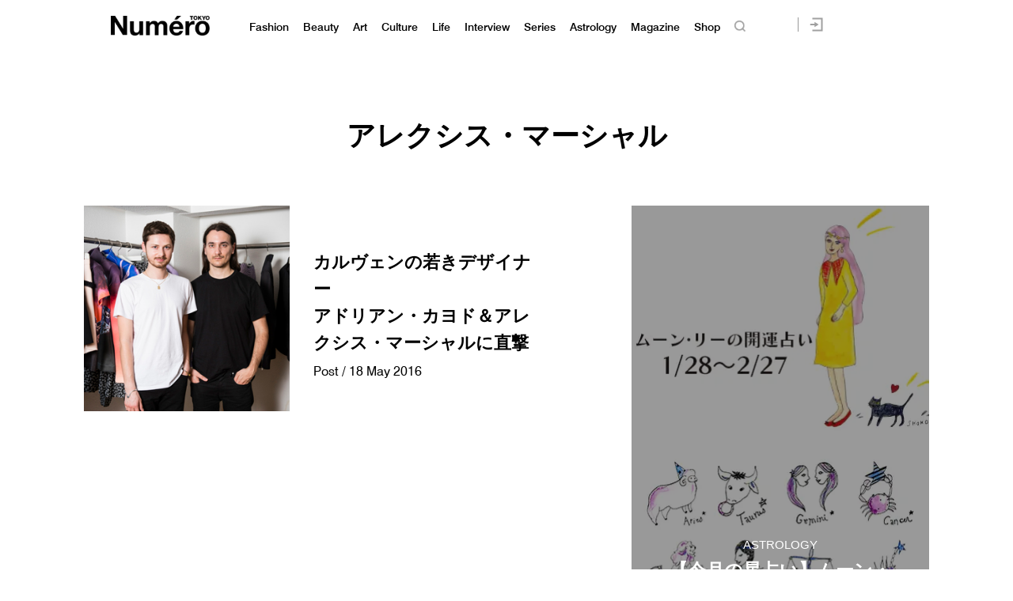

--- FILE ---
content_type: text/css
request_url: https://numero.jp/wp-content/plugins/wp-pagenavi/pagenavi-css.css
body_size: 268
content:
/*
Default style for WP-PageNavi plugin

http://wordpress.org/extend/plugins/wp-pagenavi/
*/

.wp-pagenavi {
	clear: both;
       margin-top:20px;
	padding:20px 0;
}

.wp-pagenavi a, .wp-pagenavi span {
	text-decoration: none;

	padding: 3px 5px;
	margin: 2px;

}



.wp-pagenavi a:hover, .wp-pagenavi span.current {
	border-color: #000;
}

.wp-pagenavi span.current {
	font-weight: bold;
}


--- FILE ---
content_type: text/javascript;charset=utf-8
request_url: https://p1cluster.cxense.com/p1.js
body_size: 99
content:
cX.library.onP1('9oim10ku9ch8koh4et11snda');


--- FILE ---
content_type: application/javascript; charset=utf-8
request_url: https://fundingchoicesmessages.google.com/f/AGSKWxWbJG0QD56Fjzbn-xKgg4lzV6Au441ODo__qMdVqzw8LkxRZsuKI51iXFrsm7XWXe58BufioZb4CXAMERCw4l5ly2TpKGf3W5B6KnX2Z3TEddKOuGG-AHp6Pwazd8uc1lPMw2B85m9qz6vXdnd7P2Fdcf1WgOynYQvmk5iA42JbvY7gFd525NHe0a_D/__800x100._468_60-/300x250px_/eht.js?site_-ad-ero-
body_size: -1287
content:
window['0d522820-3f69-47bf-b702-f61603445b4b'] = true;

--- FILE ---
content_type: text/javascript;charset=utf-8
request_url: https://id.cxense.com/public/user/id?json=%7B%22identities%22%3A%5B%7B%22type%22%3A%22ckp%22%2C%22id%22%3A%22ml13i16z6h25gpod%22%7D%2C%7B%22type%22%3A%22lst%22%2C%22id%22%3A%229oim10ku9ch8koh4et11snda%22%7D%2C%7B%22type%22%3A%22cst%22%2C%22id%22%3A%229oim10ku9ch8koh4et11snda%22%7D%5D%7D&callback=cXJsonpCB2
body_size: 206
content:
/**/
cXJsonpCB2({"httpStatus":200,"response":{"userId":"cx:1gdaozysbevh4b9bpgs9hcsu8:2qj3v4dgs9a8o","newUser":false}})